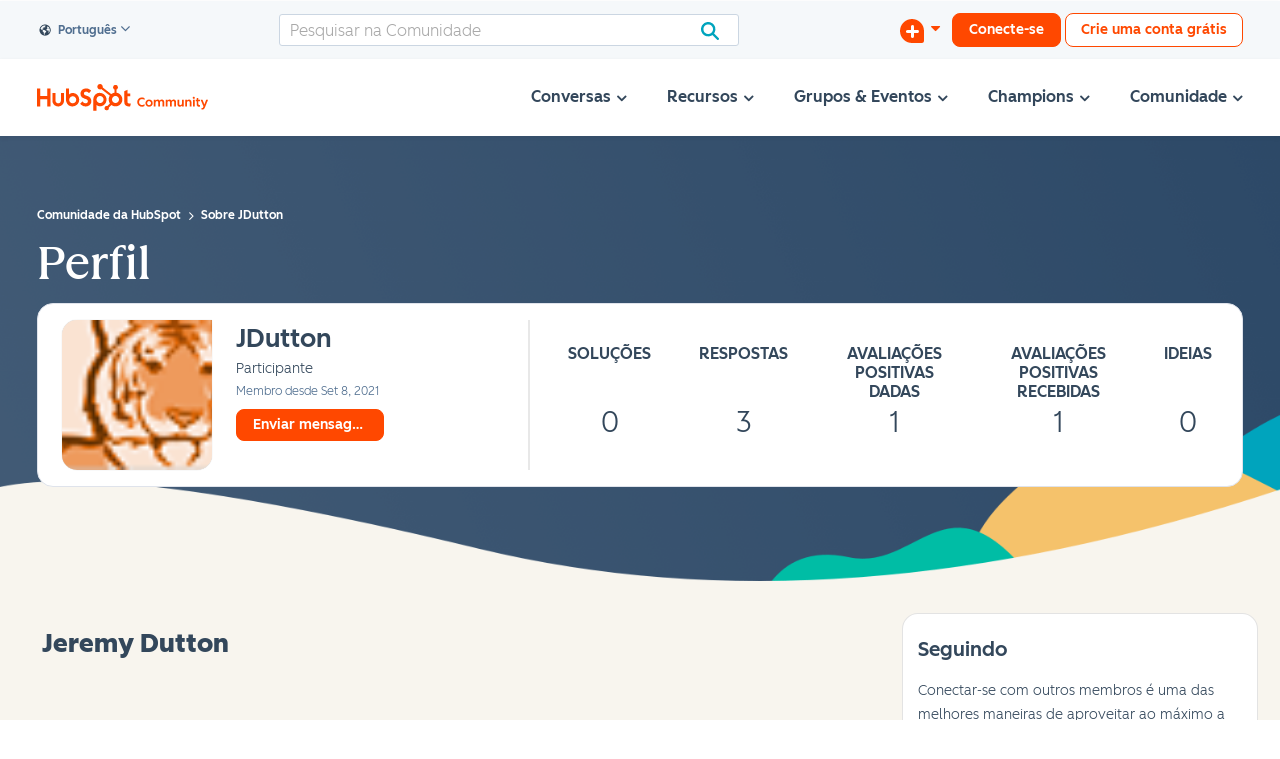

--- FILE ---
content_type: text/html; charset=UTF-8
request_url: https://community.hubspot.com/t5/user/v2/viewprofilepage/user-id/242952?profile.language=pt-br
body_size: 1947
content:
<!DOCTYPE html>
<html lang="en">
<head>
    <meta charset="utf-8">
    <meta name="viewport" content="width=device-width, initial-scale=1">
    <title></title>
    <style>
        body {
            font-family: "Arial";
        }
    </style>
    <script type="text/javascript">
    window.awsWafCookieDomainList = ['mjmao93648.lithium.com','community.hubspot.com','integrate.hubspot.com'];
    window.gokuProps = {
"key":"AQIDAHjcYu/GjX+QlghicBgQ/7bFaQZ+m5FKCMDnO+vTbNg96AE+3PIzueJzgNQj9+QMRk5nAAAAfjB8BgkqhkiG9w0BBwagbzBtAgEAMGgGCSqGSIb3DQEHATAeBglghkgBZQMEAS4wEQQMJn6mAT/20mJKwxseAgEQgDuDUDB6mgzM+zHUHJS6wDTPB3Q2ncFvF8q4Hr7xqRmkaxf5g97EpA2B240DyFHO3P+dA7cbgp7Go/jL2Q==",
          "iv":"D549zwCDtwAACjAU",
          "context":"zz/bcoj6A3OkbCCfXWduValq0LC1TL8sBs3oA0NCtZUpsw4xudjT4+gf8e+03g6Bcoq5CmX81T3BZm2hJPXdHJJOPB9DMePzLD79KiroeavwDuIq94cp85eQXzgB5S4FLdzDPkR1eLh2KpWuQ/O8uY8ZbygJSS3uu0xygV3H68oVIecsK1bjEr4xFcjU+Fx1yI+p3EgFaWqb5lyc1+KSqmhTpyOGTAgn+5DgWon/pf59qrML1HYofh7ikrnd5ln/dH6N6CpAi1Vlhihq3L5I1THQdZO3osIbNWmthwPWRv3Y+GAq+ysoNHi712fGQ8LXEU3aTGQrBfotNbwLJo/zX/YUa+3qIOyEOTR/OSiI8g3erRuwzu02dohrex67UyMJ0YwgM40RSG7AH3TpQsdsH22yeNnbqTWSKIgc"
};
    </script>
    <script src="https://bc0439715fa6.967eb88d.us-east-2.token.awswaf.com/bc0439715fa6/f7cee3609f1f/d868bac7bd3e/challenge.js"></script>
</head>
<body>
    <div id="challenge-container"></div>
    <script type="text/javascript">
        AwsWafIntegration.saveReferrer();
        AwsWafIntegration.checkForceRefresh().then((forceRefresh) => {
            if (forceRefresh) {
                AwsWafIntegration.forceRefreshToken().then(() => {
                    window.location.reload(true);
                });
            } else {
                AwsWafIntegration.getToken().then(() => {
                    window.location.reload(true);
                });
            }
        });
    </script>
    <noscript>
        <h1>JavaScript is disabled</h1>
        In order to continue, we need to verify that you're not a robot.
        This requires JavaScript. Enable JavaScript and then reload the page.
    </noscript>
</body>
</html>